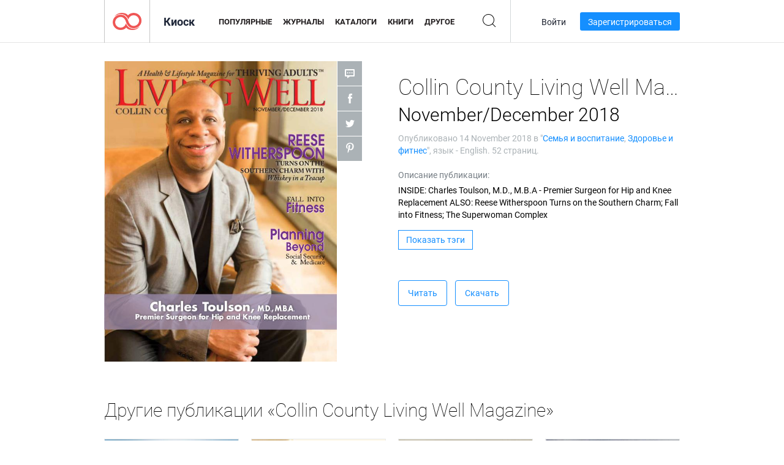

--- FILE ---
content_type: text/html; charset=UTF-8
request_url: https://newsstand.joomag.com/ru/collin-county-living-well-magazine-november-december-2018/0043062001542217862
body_size: 6624
content:
<!DOCTYPE html>
<html
        lang="ru"
        class="  jm-desktop"
        data-fb-app-id="185909391439821"
>
<head>
    <meta charset="utf-8">
    <meta http-equiv="X-UA-Compatible" content="IE=edge,chrome=1"/>
    <meta http-equiv="Content-Type" content="text/html; charset=utf-8"/>
    <meta name="csrf-token" content="BmHkqnjV7zLZGTHtXAw5rEMJ7fd9sqHPN2lAT_3s5DTIKHyJVaa0seqgPePybYoqfNAPO-EpGVmUHA5HlVHHTQ">
    
    <title>Collin County Living Well Magazine November/December 2018 | Киоск Joomag </title>

        <meta name="description" content="Получите цифровую версию подписок и публикаций Collin County Living Well Magazine November/December 2018 онлайн от Joomag. Покупайте, скачивайте и читайте Collin County Living Well Magazine November/December 2018 на iPad, iPhone, Android, планшетах, Kindle Fire, Windows 8, в Интернете, Mac и ПК только из Joomag - The Digital Newsstand."/>
    <meta name="keywords" content="texas,senior magazine,living well magazine,fitness,collin county,livingwell magazine,charles toulson,reese witherspoon,surgeon"/>
    <meta property="fb:app_id" content="185909391439821"/>
    <meta property="og:description" content="Получите цифровую версию подписок и публикаций Collin County Living Well Magazine November/December 2018 онлайн от Joomag. Покупайте, скачивайте и читайте Collin County Living Well Magazine November/December 2018 на iPad, iPhone, Android, планшетах, Kindle Fire, Windows 8, в Интернете, Mac и ПК только из Joomag - The Digital Newsstand."/>
    
    <meta property="og:title" content="Collin County Living Well Magazine November/December 2018 | Киоск Joomag "/>
    
            <meta property="og:image" name="image" content="https://s11cdn.joomag.com/res_mag/0/3/3823/1727892/thumbs/41721083.jpg?1716171960"/>
            <meta property="og:url" content="https://viewer.joomag.com/collin-county-living-well-magazine-november-december-2018/0043062001542217862"/>
            <meta name="medium" content="video" />
            <meta property="og:type" content="video"/>
            <meta property="og:video:width" content="398" />
            <meta property="og:video:height" content="224" />
            <meta property="og:video:type" content="application/x-shockwave-flash" />
            <meta property="og:site_name" content="Joomag"/>
            <meta name="twitter:card" content="summary_large_image">
            <meta name="twitter:site" content="@joomag">
            <meta name="twitter:title" content="Collin County Living Well Magazine November/December 2018">
            <meta name="twitter:description" content="Получите цифровую версию подписок и публикаций Collin County Living Well Magazine November/December 2018 онлайн от Joomag. Покупайте, скачивайте и читайте Collin County Living Well Magazine November/December 2018 на iPad, iPhone, Android, планшетах, Kindle Fire, Windows 8, в Интернете, Mac и ПК только из Joomag - The Digital Newsstand.">
            <meta name="twitter:image" content="https://s11cdn.joomag.com/res_mag/0/3/3823/1727892/thumbs/41721083.jpg?1716171960">
            <meta name="twitter:image:height" content="300">
                <link rel="canonical" href="https://newsstand.joomag.com/ru/collin-county-living-well-magazine-november-december-2018/0043062001542217862" />
    
    <script type="text/javascript" src="https://static.joomag.com/static/js/joomag.js?_=6.13.7"></script>

            <script type="text/javascript" data-cookieconsent="ignore">
            var dataLayer = [
                {
                    'name': '',
                    'email': '',
                    'user_id': '',
                    'account_id': '',
                    'account_plan': '',
                    'is_reader': false,
                    'is_owner': false,
                    'reg_date_timestamp': 0,
                    'hsc_token': '',
                    'office_code': ''
                }
            ];

            
                    </script>

        <!-- Google Tag Manager -->
        <script data-cookieconsent="ignore">(function(w,d,s,l,i){w[l]=w[l]||[];w[l].push({'gtm.start':
                    new Date().getTime(),event:'gtm.js'});var f=d.getElementsByTagName(s)[0],
                j=d.createElement(s),dl=l!='dataLayer'?'&l='+l:'';j.async=true;j.src=
                'https://www.googletagmanager.com/gtm.js?id='+i+dl;f.parentNode.insertBefore(j,f);
            })(window,document,'script','dataLayer','GTM-WVG733');</script>
        <!-- End Google Tag Manager -->
    
    <script type="text/javascript">
        (function(){
            var ie=function(){for(var a=3,b=document.createElement("div"),c=b.getElementsByTagName("i");b.innerHTML="\x3c!--[if gt IE "+ ++a+"]><i></i><![endif]--\x3e",c[0];);return 4<a?a:void 0}();

                if (ie < 9) {
                window.location.href = 'https://www.joomag.com/ru/not-supported-browser';
            }
            })();
    </script>

            <link rel="apple-touch-icon" sizes="180x180" href=https://app.joomag.com/assets/ico/app/apple-touch-icon.png>
    
            <link rel="mask-icon" href="https://app.joomag.com//assets/ico/safari-pinned-tab.svg" color="#158fff">
    
            <link rel="icon" type="image/png" sizes="32x32" href=https://app.joomag.com/assets/ico/favicon-32x32.png>
        <link rel="icon" type="image/png" sizes="16x16" href=https://app.joomag.com/assets/ico/favicon-16x16.png>
    
    <!-- Error?-->
            <link type="text/css" rel="stylesheet" href="https://static.joomag.com/static/css/joomag.css?_=6.13.7" />
    
    <script type="text/javascript" src="//use.typekit.net/olb8zpk.js"></script>
    <script type="text/javascript">try{Typekit.load();}catch(e){}</script>
    <link type="text/css" rel="stylesheet" href=https://app.joomag.com/assets/fonts/fonts.css />

    <link type="text/css" rel="stylesheet" href="https://static.joomag.com/static/css/pages/newsstand.css?_=6.13.7" />
    <!-- HTML5 shim and Respond.js IE8 support of HTML5 elements and media queries -->
    <!--[if lt IE 9]>
    <script src="/assets/js/ie/html5shiv.js"></script>
    <script src="/assets/js/ie/respond.min.js"></script>
    <![endif]-->

    <script type="text/javascript" src="https://static.joomag.com/static/js/pages/newsstand.js?_=6.13.7"></script>    <script type="text/javascript" src="https://app.joomag.com//static/locale/ru.js?_=6.13.7"></script>

    
        <script>
        (function(i,s,o,g,r,a,m){i['GoogleAnalyticsObject']=r;i[r]=i[r]||function(){
            (i[r].q=i[r].q||[]).push(arguments)},i[r].l=1*new Date();a=s.createElement(o),
                m=s.getElementsByTagName(o)[0];a.async=1;a.src=g;m.parentNode.insertBefore(a,m)
        })(window,document,'script','//www.google-analytics.com/analytics.js','ga');

        ga('create', "UA-7054419-13", "newsstand.joomag.com");

        
                ga('send', 'pageview');
    </script>
    

    

            <script>
                window.intercomSettings = {"app_id":"ue3kdzui"};
            </script>

            <script id="Cookiebot" src="https://consent.cookiebot.com/uc.js" data-cbid="bb88d228-984f-4d2c-b2ec-9d951dcda17c"
                data-blockingmode="auto" type="text/javascript"
                data-culture="ru"
                data-georegions="{'region':'AT, BE, BG, CY, CZ, DE, DK, EE, ES, FI, FR, GR, HR, HU, IE, IT, LT, LU, LV, MT, NL, PL, PT, RO, SE, SI, SK, GB','cbid':'4a9f286a-b352-4636-9d11-6f206899f7f9'},{'region':'US-06','cbid':'ee318ebf-3d44-4733-ba6f-e41dc7db7ef4'}"></script>
    
            <base href="https://app.joomag.com/">
    </head>
<body data-environment="production" class="">
<!-- Google Tag Manager (noscript) -->
<noscript><iframe src="https://www.googletagmanager.com/ns.html?id=GTM-WVG733"
                  height="0" width="0" style="display:none;visibility:hidden"></iframe></noscript>
<!-- End Google Tag Manager (noscript) -->

    
<header class="j-header j-header-newsstand">
    <div class="container j-newsstand-header-container">
        <div class="j-header-nav navbar navbar-default" data-opened-page="newsstand">
            <div class="j-logo-container navbar-header">
                <a href="https://newsstand.joomag.com/ru/featured" title="Joomag " rel="home">
                    <img class="j-logo" src="https://app.joomag.com/p.gif" alt="Joomag " />
                </a>
            </div>
            <div class="j-header-page-title">
                Киоск            </div>
            <nav class="j-main-navbar">
                <div class="j-head-navigation-wrapper">
                    <ul class="nav navbar-nav" role="navigation">
                        <li>
                            <a href="https://newsstand.joomag.com/ru/featured" data-page="featured">
                                Популярные                            </a>
                        </li>
                        <li>
                            <a href="https://newsstand.joomag.com/ru/magazines" data-page="magazines">
                                Журналы                            </a>
                        </li>
                        <li>
                            <a href="https://newsstand.joomag.com/ru/catalogues" data-page="catalogues">
                                Каталоги                            </a>
                        </li>
                        <li>
                            <a href="https://newsstand.joomag.com/ru/e-books" data-page="e-books">
                                Книги                            </a>
                        </li>
                        <li>
                            <a href="https://newsstand.joomag.com/ru/others" data-page="others">
                                Другое                            </a>
                        </li>
                    </ul>
                    <div class="j-main-search-panel-container">
                        <div class="j-main-search-panel ">
                            <form method="get" action="https://newsstand.joomag.com/ru">
                                <input class="j-search-input" name="q" value="" placeholder="Введите название..."/>
                                <input type="hidden" name="_csrf_token" value="BmHkqnjV7zLZGTHtXAw5rEMJ7fd9sqHPN2lAT_3s5DTIKHyJVaa0seqgPePybYoqfNAPO-EpGVmUHA5HlVHHTQ">
                            </form>
                            <a href="#" class="j-search-btn">
                                <span class="j-search-btn-icon"></span>
                            </a>
                        </div>
                    </div>
                </div>
            </nav>
            <nav class="navbar-right j-login-toolbar-container">
                                        <ul class="j-unlogged-menu">
                        <li>
                            <a href="https://app.joomag.com/ru/login?reader" class="btn btn-sm j-login-btn">Войти</a>
                        </li>
                        <li>
                            <a href="https://app.joomag.com/ru/signup/newsstand" class="btn btn-sm j-signup-btn">Зарегистрироваться</a>
                        </li>
                    </ul>
                            </nav>
        </div>
    </div>
    <script type="text/javascript">
        (function(e){
            // Setup Main navigation
            var activePage = '';

            if (activePage !== '') {
                $('.j-header-newsstand .j-main-navbar a[data-page="' + activePage + '"]').addClass('active');
            }

            // Setup newsstand search box
            {
                var $newsstandNav = $('.j-header.j-header-newsstand'),
                    $searchPanel = $newsstandNav.find('.j-main-search-panel'),
                    $searchBtn = $searchPanel.find('.j-search-btn'),
                    $searchInput = $searchPanel.find('.j-search-input');

                if( $searchPanel.is('.active') ) {
                    $searchPanel.addClass('active');
                }

                $searchBtn.click(function(e){
                    e.preventDefault();

                    if( $searchPanel.is('.active') ) {
                        $searchPanel.removeClass('active');
                        $searchInput.val('');
                    } else {
                        $searchPanel.addClass('active');
                        $searchInput.focus();
                    }
                });
            }
        })();
    </script>
</header>
    <div class="j-content">
        <script type="text/javascript" src="https://app.joomag.com//static/locale/pages/newsstand/ru.js?_=6.13.7"></script>
<div class="j-newsstand-page container">
<script type="text/template" id="jMagItemTPL">
    <div class="j-magazine <%- cssClass %> <%- blurryCssClass %>" <%- customAttributeStr %> itemscope itemtype="http://schema.org/Article">
        <a class="mag-image-wrap" href="<%- infoPage %>" title="<%- title %>">
            <img class="j-cover" src="<%- cover %>" alt="<%- title %>" itemprop="image"/>
            <%- blurOverlayHtml %>
            <span class="j-hover-overlay">Читать сейчас</span>
        </a>
        <div class="j-title-box">
            <h3 class="j-title" itemprop="name"><a href="<%- infoPage %>"><%- title %></a></h3>
        </div>
        <div class="j-details-box">
            <i class="j-arrow"></i>
            <a class="j-title" href="<%- infoPage %>" itemprop="url"><%- title %></a>
            <p>
                Категория: <a href="<%- categoryPage %>"><%- category %></a>
            </p>
        </div>
    </div>
</script>


    <div class="j-magazine-page" xmlns="http://www.w3.org/1999/html">
        <div class="row j-magazine-container" itemscope itemtype="http://schema.org/Article">
    <div class="col-md-5 j-cover-section j-loading ">
        <i class="j-loader"></i>
        <a class="j-cover" data-href="https://viewer.joomag.com/collin-county-living-well-magazine-november-december-2018/0043062001542217862" title="Collin County Living Well Magazine November/December 2018" target="_blank">
            <img src="https://s11cdn.joomag.com/res_mag/0/3/3823/1727892/thumbs/41721083.jpg?1716171960" alt="Collin County Living Well Magazine November/December 2018" itemprop="image" />

            
            <span class="j-hover-overlay">Кликнуть для чтения</span>
        </a>
        <ul class="j-social-networks">
            <li class="j-comments-counter">
                <div class="j-social-btn">
                    <div class="j-text">
                        <fb:comments-count href=https://viewer.joomag.com/-/0043062001542217862></fb:comments-count>
                        Комментарии                    </div>
                    <span class="j-icon"><i></i></span>
                    <i class="j-shadow"></i>
                </div>
            </li>
            <li class="j-facebook">
                <div class="j-social-btn">
                    <div class="j-text">
                        <div class="fb-like" data-href="https://viewer.joomag.com/-/0043062001542217862" data-width="150" data-layout="button_count"
                             data-action="like" data-show-faces="false" data-colorscheme="light" data-share="false"></div>
                    </div>
                    <span class="j-icon"><i></i></span>
                    <i class="j-shadow"></i>
                </div>
                <div id="fb-root"></div>
                <script>(function(d, s, id) {
                        var js, fjs = d.getElementsByTagName(s)[0];
                        if (d.getElementById(id)) return;
                        js = d.createElement(s); js.id = id;
                        js.src = "//connect.facebook.net/en_US/all.js#xfbml=1&appId=185909391439821";
                        fjs.parentNode.insertBefore(js, fjs);
                    }(document, 'script', 'facebook-jssdk'));</script>
            </li>
            <li class="j-twitter">
                <div class="j-social-btn">
                    <div class="j-text">
                        <a class="twitter-share-button" href="https://twitter.com/share" data-href="https://newsstand.joomag.com/ru/collin-county-living-well-magazine-november-december-2018/0043062001542217862"
                           data-via="joomag" data-lang="en">Tweet</a>
                    </div>
                    <span class="j-icon"><i></i></span>
                    <i class="j-shadow"></i>
                </div>
                <script>!function(d,s,id){var js,fjs=d.getElementsByTagName(s)[0];if(!d.getElementById(id)){js=d.createElement(s);js.id=id;js.src="https://platform.twitter.com/widgets.js";fjs.parentNode.insertBefore(js,fjs);}}(document,"script","twitter-wjs");</script>
            </li>
            <li class="j-pinterest">
                <div class="j-social-btn">
                    <div class="j-text">
                        <a href="//www.pinterest.com/pin/create/button/?url=https%3A%2F%2Fnewsstand.joomag.com%2Fru%2Fcollin-county-living-well-magazine-november-december-2018%2F0043062001542217862&media=https%3A%2F%2Fs11cdn.joomag.com%2Fres_mag%2F0%2F3%2F3823%2F1727892%2Fthumbs%2F41721083.jpg%3F1716171960&description=Collin+County+Living+Well+Magazine+November%2FDecember+2018"
                           data-pin-do="buttonPin" data-pin-config="beside" data-pin-color="white">
                            <img src="//assets.pinterest.com/images/pidgets/pinit_fg_en_rect_white_20.png" />
                        </a>
                    </div>
                    <span class="j-icon"><i></i></span>
                    <i class="j-shadow"></i>
                </div>
                <script type="text/javascript">
                    (function(d){
                        var f = d.getElementsByTagName('SCRIPT')[0], p = d.createElement('SCRIPT');
                        p.type = 'text/javascript';
                        p.async = true;
                        p.src = '//assets.pinterest.com/js/pinit.js';
                        f.parentNode.insertBefore(p, f);
                    }(document));
                </script>
            </li>
        </ul>
    </div>
    <div class="col-md-6 col-md-offset-1 j-information-section">
        <h1 class="j-title-block" itemprop="name">
            <p class="j-magazine-title" title="Collin County Living Well Magazine">Collin County Living Well Magazine</p>
            <span class="j-issue-volume">November/December 2018</span>
        </h1>
                    <div class="j-publish-info">
                Опубликовано <time itemprop='datePublished' datetime='2018-11-14'>14 November 2018</time> в "<a href="https://newsstand.joomag.com/ru/magazines/home/family-and-parenting">Семья и воспитание</a>, <a href="https://newsstand.joomag.com/ru/magazines/men/health-and-fitness">Здоровье и фитнес</a>", язык - <span itemprop='inLanguage'>English</span>. 52 страниц.            </div>
                            <label>Описание публикации:</label>
            <div class="j-description" itemprop="description">
                <span class="j-text">
                    INSIDE: Charles Toulson, M.D., M.B.A - Premier Surgeon for Hip and Knee Replacement
ALSO: Reese Witherspoon Turns on the Southern Charm;
Fall into Fitness;
The Superwoman Complex                </span>
                <span class="j-rest-text"></span>
                <i class="j-sep"></i>
                <a class="j-show-more">Еще</a>
            </div>
                            <div class="j-tags-section j-hide-list">
                <span class="j-show-tags-btn">Показать тэги</span>
                <div class="j-tags-list">
                    <span class="j-label">Тэги :</span>
                    <span itemprop="keywords"><a href='https://newsstand.joomag.com/ru/tag/texas'>texas</a> &middot; <a href='https://newsstand.joomag.com/ru/tag/senior-magazine'>senior magazine</a> &middot; <a href='https://newsstand.joomag.com/ru/tag/living-well-magazine'>living well magazine</a> &middot; <a href='https://newsstand.joomag.com/ru/tag/fitness'>fitness</a> &middot; <a href='https://newsstand.joomag.com/ru/tag/collin-county'>collin county</a> &middot; <a href='https://newsstand.joomag.com/ru/tag/livingwell-magazine'>livingwell magazine</a> &middot; <a href='https://newsstand.joomag.com/ru/tag/charles-toulson'>charles toulson</a> &middot; <a href='https://newsstand.joomag.com/ru/tag/reese-witherspoon'>reese witherspoon</a> &middot; <a href='https://newsstand.joomag.com/ru/tag/surgeon'>surgeon</a></span>
                </div>
            </div>
                <div class="j-actions-section">
                            <div class="j-main-actions">
                    <a href="https://viewer.joomag.com/collin-county-living-well-magazine-november-december-2018/0043062001542217862" class="btn btn-primary" target="_blank" itemprop="url">
                        Читать</a>

                                                                        <a rel="nofollow" href="https://app.joomag.com/Frontend/WebService/downloadPDF.php?UID=0043062001542217862"
                               class="btn btn-primary j-download-button"
                               data-loading-text="Начало загрузки...">Скачать</a>
                                                            </div>
            
            
        </div>
    </div>
    </div>
    <div class="j-comments-container">
        <div class="j-comments-block">
            <div class="j-comments">
                <div id="fb-root"></div>
                <script>(function(d, s, id) {
                        var js, fjs = d.getElementsByTagName(s)[0];
                        if (d.getElementById(id)) return;
                        js = d.createElement(s); js.id = id;
                        js.src = "//connect.facebook.net/en_US/all.js#xfbml=1&appId=" + joomag.config.fb.APP_ID;
                        fjs.parentNode.insertBefore(js, fjs);
                    }(document, 'script', 'facebook-jssdk'));</script>

                <div class="fb-comments" data-href="https://viewer.joomag.com/-/0043062001542217862" data-width="780" data-numposts="5" data-colorscheme="light"></div>
            </div>
            <i class="j-close-btn"></i>
        </div>
    </div>
            <div class="j-back-issues-list-container">
            <h2>Другие публикации «Collin County Living Well Magazine»</h2>
            <div class="j-back-issues-list">
                <div class="j-wrapper">
                    <div class="j-magazines">
                    </div>
                    <i class="j-loader"></i>
                </div>
                <i class="j-prev"></i>
                <i class="j-next"></i>
            </div>
            <a class="j-view-all-issues-link" href="https://newsstand.joomag.com/ru/collin-county-living-well-magazine/M77">Посмотреть все публикации</a>
        </div>
            </div>
    <script type="text/javascript">
        (function(){
            var page = new joomag.frontend.newsstandPage({
                mag_list_container: '.j-magazines-column-view',
                mag_page: '.j-magazine-page',
                setID: '77',
                setUID: 'M77',
                issueUID: '0043062001542217862',
                mag_tpl: $('script#jMagItemTPL').html(),
                filtration: {
                    feed: 'related_magazines',
                    issue_uid: '0043062001542217862'
                },
                urls: {
                    readMagazine: 'https://viewer.joomag.com/collin-county-living-well-magazine-november-december-2018/0043062001542217862'
                }
            });

            page.initMagazinePage();

            joomag.removeScriptTag();
        })();
    </script>
</div>
    </div>
    <footer class="j-footer j-footer-newsstand">
    <div class="j-footer-primary container">
        <div class="row">
            <div class="col-xs-6 col-sm-3 col-md-3 col-lg-3 j-footer-links">
                <h5>Компания</h5>
                <ul class="list-unstyled">
                    <li>
                        <a href="https://www.joomag.com/">Joomag </a>
                    </li>
                    <li>
                        <a href="https://www.joomag.com/ru/about-us">О нас</a>
                    </li>
                                        <li>
                        <a href="https://blog.joomag.com/" target="_blank">Блог</a>
                    </li>
                    <li>
                        <a href="#contact-us" onclick="return false">Свяжитесь с нами</a>
                    </li>
                </ul>
            </div>
            <div class="col-xs-12 col-sm-3 col-md-3 col-lg-3 pull-right">
                <div class="j-footer-social">
                    <ul class="list-inline">
                        <li>
                            <a href="http://www.facebook.com/joomag" target="_blank" title="Facebook"
                               class="j-facebook"></a>
                        </li>
                        <li>
                            <a href="http://twitter.com/Joomag" target="_blank" title="Twitter" class="j-twitter"></a>
                        </li>
                        <li>
                            <a href="http://www.linkedin.com/company/joomag" target="_blank" title="LinkedIn"
                               class="j-linkedin"></a>
                        </li>
                    </ul>
                </div>
                                <div class="text-center j-footer-address-box en">
                    <address>
                        <a href="https://www.google.com/maps/place/75 E. Santa Clara St., Floor 6, San Jose, CA 95113"
                           target="_blank" property="address" typeof="PostalAddress">
                            <span property="streetAddress">75 E. Santa Clara St., Floor 6<br></span>
                            <span property="addressLocality">San Jose</span>,
                            <span property="addressRegion">CA</span>
                            <span property="postalCode">95113</span>
                        </a>
                    </address>

                    <a href="tel:+18888548036" class="j-telephone"
                       property="telephone" content="+18888548036">
                        +1 888 854 8036                    </a>

                    <time class="j-opening-hours" property="openingHours"
                          datetime="Mo-Fr 8am-5pm -8:00">Mon-Fri 8am-5pm PST</time>
                </div>
                                </div>
        </div>
    </div>
    <div class="j-footer-secondary">
        <div class="container">
            <div class="navbar navbar-default">
                <div class="navbar-header">
                    <span class="j-copyright-text">&copy; 2026 Joomag, Inc. Все права защищены.</span>
                </div>
                <ul class="nav navbar-nav navbar-right">
                    <li>
                        <a href="https://www.joomag.com/ru/privacy" target="_blank" rel="nofollow">Политика конфиденциальности</a>
                    </li>
                    <li>
                        <a href="https://www.joomag.com/ru/terms" target="_blank" rel="nofollow">Условия использования</a>
                    </li>
                                            <li class="dropup" style="width: auto; white-space:nowrap;">
                            <a href="https://newsstand.joomag.com/ru/collin-county-living-well-magazine-november-december-2018/0043062001542217862" class="dropdown-toggle"
                               data-toggle="dropdown">Язык — Русский                                <b class="caret"></b></a>
                            <ul class="dropdown-menu" style="min-width: 100%; width: 100%;">
                                                                    <li><a href="https://newsstand.joomag.com/en/collin-county-living-well-magazine-november-december-2018/0043062001542217862">English</a>
                                    </li>
                                                                    <li><a href="https://newsstand.joomag.com/de/collin-county-living-well-magazine-november-december-2018/0043062001542217862">Deutsch</a>
                                    </li>
                                                                    <li><a href="https://newsstand.joomag.com/es/collin-county-living-well-magazine-november-december-2018/0043062001542217862">Español</a>
                                    </li>
                                                                    <li><a href="https://newsstand.joomag.com/fr/collin-county-living-well-magazine-november-december-2018/0043062001542217862">Français</a>
                                    </li>
                                                                    <li><a href="https://newsstand.joomag.com/pt-BR/collin-county-living-well-magazine-november-december-2018/0043062001542217862">Português (Brasil)</a>
                                    </li>
                                                                    <li><a href="https://newsstand.joomag.com/zh/collin-county-living-well-magazine-november-december-2018/0043062001542217862">中文</a>
                                    </li>
                                                            </ul>
                        </li>
                                    </ul>
            </div>
        </div>
    </div>
</footer>

    <!-- Modal -->
    <div class="modal fade" id="j-remote-modal-dialog" tabindex="-1" role="dialog" aria-hidden="true">
    </div><!-- /.modal -->
</body>
</html>


--- FILE ---
content_type: text/html; charset=UTF-8
request_url: https://app.joomag.com/Frontend/WebService/magazines.json.php?isAjax=true&feed=back_issues&set_id=77&not_include_issue_uid=0043062001542217862&offset=0&limit=4
body_size: 579
content:
{"items":[{"uid":"0899161001537249745","title":"Collin County Living Well Magazine September\/October 2018","cover":"https:\/\/s11cdn.joomag.com\/res_mag\/0\/3\/3823\/1674730\/thumbs\/40409872.jpg?1716171960","volume":"September\/October 2018","category":"\u0421\u0435\u043c\u044c\u044f \u0438 \u0432\u043e\u0441\u043f\u0438\u0442\u0430\u043d\u0438\u0435","url":"https:\/\/viewer.joomag.com\/collin-county-living-well-magazine-september-october-2018\/0899161001537249745","infoPage":"https:\/\/newsstand.joomag.com\/ru\/collin-county-living-well-magazine-september-october-2018\/0899161001537249745","categoryPage":"https:\/\/newsstand.joomag.com\/ru\/magazines\/home\/family-and-parenting","magInfo":"https:\/\/newsstand.joomag.com\/ru\/collin-county-living-well-magazine-september-october-2018\/0899161001537249745","width":603,"height":783,"showAdultOverlay":0},{"uid":"0870162001531407302","title":"Collin County Living Well Magazine July\/August 2018","cover":"https:\/\/s11cdn.joomag.com\/res_mag\/0\/3\/3823\/1613532\/thumbs\/38922138.jpg?1716171962","volume":"July\/August 2018","category":"\u0421\u0435\u043c\u044c\u044f \u0438 \u0432\u043e\u0441\u043f\u0438\u0442\u0430\u043d\u0438\u0435","url":"https:\/\/viewer.joomag.com\/collin-county-living-well-magazine-july-august-2018\/0870162001531407302","infoPage":"https:\/\/newsstand.joomag.com\/ru\/collin-county-living-well-magazine-july-august-2018\/0870162001531407302","categoryPage":"https:\/\/newsstand.joomag.com\/ru\/magazines\/home\/family-and-parenting","magInfo":"https:\/\/newsstand.joomag.com\/ru\/collin-county-living-well-magazine-july-august-2018\/0870162001531407302","width":603,"height":783,"showAdultOverlay":0},{"uid":"0828208001526840618","title":"Collin County Living Well Magazine May\/June 2018","cover":"https:\/\/s11cdn.joomag.com\/res_mag\/0\/3\/3823\/1563348\/thumbs\/37624569.jpg?1716171963","volume":"May\/June 2018","category":"\u0421\u0435\u043c\u044c\u044f \u0438 \u0432\u043e\u0441\u043f\u0438\u0442\u0430\u043d\u0438\u0435","url":"https:\/\/viewer.joomag.com\/collin-county-living-well-magazine-may-june-2018\/0828208001526840618","infoPage":"https:\/\/newsstand.joomag.com\/ru\/collin-county-living-well-magazine-may-june-2018\/0828208001526840618","categoryPage":"https:\/\/newsstand.joomag.com\/ru\/magazines\/home\/family-and-parenting","magInfo":"https:\/\/newsstand.joomag.com\/ru\/collin-county-living-well-magazine-may-june-2018\/0828208001526840618","width":603,"height":783,"showAdultOverlay":0},{"uid":"0612078001521475268","title":"Collin County Living Well Magazine March\/April 2018","cover":"https:\/\/s11cdn.joomag.com\/res_mag\/0\/3\/3823\/1492245\/thumbs\/35819108.jpg?1716171964","volume":"March\/April 2018","category":"\u0421\u0435\u043c\u044c\u044f \u0438 \u0432\u043e\u0441\u043f\u0438\u0442\u0430\u043d\u0438\u0435","url":"https:\/\/viewer.joomag.com\/collin-county-living-well-magazine-march-april-2018\/0612078001521475268","infoPage":"https:\/\/newsstand.joomag.com\/ru\/collin-county-living-well-magazine-march-april-2018\/0612078001521475268","categoryPage":"https:\/\/newsstand.joomag.com\/ru\/magazines\/home\/family-and-parenting","magInfo":"https:\/\/newsstand.joomag.com\/ru\/collin-county-living-well-magazine-march-april-2018\/0612078001521475268","width":603,"height":783,"showAdultOverlay":0}],"total":35}